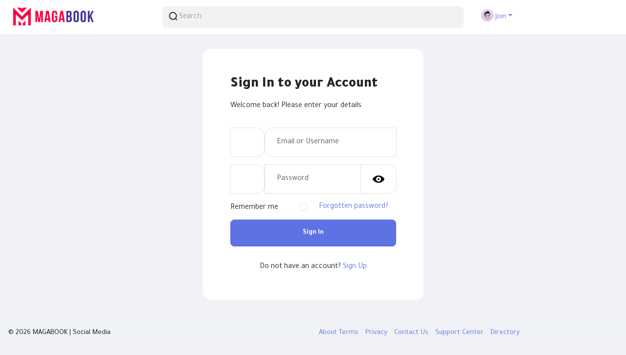

--- FILE ---
content_type: text/html; charset=UTF-8
request_url: https://magabook.com/signin?lang=ar_sa
body_size: 15836
content:
<!doctype html>

<html data-lang="" >

  <head>

    <meta charset="UTF-8">
    <meta name="viewport" content="width=device-width, initial-scale=1">
    <meta name="generator" content="Sngine">
    <meta name="version" content="4.2">

    <!-- Title -->
    <title>MAGABOOK | Social Media &rsaquo; Login</title>
    <!-- Title -->

    <!-- Meta -->
    <meta name="description" content="Social media for  MAGA Supporters">
    <meta name="keywords" content="maga, magabook, social site, social media, trump news">
    <!-- Meta -->

    <!-- OG-Meta -->
    <meta property="og:title" content="MAGABOOK | Social Media &rsaquo; Login" />
    <meta property="og:description" content="Social media for  MAGA Supporters" />
    <meta property="og:site_name" content="MAGABOOK | Social Media" />
    <meta property="og:image" content="https://magabook.com/content/uploads/photos/2024/09/sngine_1368317f61c15b700d7bf221ac37626a.jpg" />
    <!-- OG-Meta -->

    <!-- Twitter-Meta -->
    <meta name="twitter:card" content="summary_large_image">
    <meta name="twitter:title" content="MAGABOOK | Social Media &rsaquo; Login" />
    <meta name="twitter:description" content="Social media for  MAGA Supporters" />
    <meta name="twitter:image" content="https://magabook.com/content/uploads/photos/2024/09/sngine_1368317f61c15b700d7bf221ac37626a.jpg" />
    <!-- Twitter-Meta -->

    <!-- Favicon -->
          <link rel="shortcut icon" href="https://magabook.com/content/uploads/photos/2024/09/sngine_2be5bdcbcabfd85941070c336c0b316d.jpg" />
        <!-- Favicon -->

    <!-- Fonts [Poppins|Tajawal|Font-Awesome] -->
    <link rel="preconnect" href="https://fonts.googleapis.com">
    <link rel="preconnect" href="https://fonts.gstatic.com" crossorigin>
          <link href="https://fonts.googleapis.com/css2?family=Tajawal:wght@200;300;400;500;700;800;900&display=swap" rel="stylesheet">
        <link rel="stylesheet" href="https://cdnjs.cloudflare.com/ajax/libs/font-awesome/7.0.1/css/all.min.css" integrity="sha512-2SwdPD6INVrV/lHTZbO2nodKhrnDdJK9/kg2XD1r9uGqPo1cUbujc+IYdlYdEErWNu69gVcYgdxlmVmzTWnetw==" crossorigin="anonymous" referrerpolicy="no-referrer" />
    <!-- Fonts [Poppins|Tajawal|Font-Awesome] -->

    <!-- CSS -->
          <link rel="stylesheet" href="https://magabook.com/node_modules/bootstrap/dist/css/bootstrap.rtl.min.css">
      <link href="https://magabook.com/content/themes/default/css/style.rtl.min.css?v=4.2" rel="stylesheet">
        <!-- CSS -->

    <!-- CSS Customized -->
    <style type="text/css">/* 

Add here your custom css styles 
Example:
p { text-align: center; color: red; }

*/
</style>    <!-- CSS Customized -->

    <!-- Header Custom JavaScript -->
          <script>
        /* 
You can add your JavaScript code here

Example:

var x, y, z;
x = 1;
y = 2;
z = x + y;
*/
      </script>
        <!-- Header Custom JavaScript -->

    <!-- PWA -->
          <!-- unregister service worker -->
      <script>
        if ('serviceWorker' in navigator) {
          navigator.serviceWorker.getRegistrations().then(function(registrations) {
            for (let registration of registrations) {
              registration.unregister();
            }
          });
        }
      </script>
      <!-- unregister service worker -->
        <!-- PWA -->

    <!-- AgeVerif Checker -->
        <!-- AgeVerif Checker -->

</head>
  <body data-hash-tok="2ilp2" data-hash-pos="4"  class=" visitor n_chat " >
      <!-- main wrapper -->
    <div class="main-wrapper">
      
      
      
      <!-- main-header -->
              <div class="main-header" style="padding-right: 0;" >
          <div class="container-fluid">
            <div class="row">

              <div class="col-7 col-md-4 col-lg-3">
                <!-- logo-wrapper -->
                <div class="logo-wrapper" >

                                      <!-- menu-icon -->
                    <a href="#" data-bs-toggle="sg-offcanvas" class="menu-icon d-block d-md-none">
                      <div class="svg-container header-icon" style="width:20px; height:20px; ">

  
    <svg height="384pt" viewBox="0 -53 384 384" width="384pt" xmlns="http://www.w3.org/2000/svg"><path d="m368 154.667969h-352c-8.832031 0-16-7.167969-16-16s7.167969-16 16-16h352c8.832031 0 16 7.167969 16 16s-7.167969 16-16 16zm0 0"/><path d="m368 32h-352c-8.832031 0-16-7.167969-16-16s7.167969-16 16-16h352c8.832031 0 16 7.167969 16 16s-7.167969 16-16 16zm0 0"/><path d="m368 277.332031h-352c-8.832031 0-16-7.167969-16-16s7.167969-16 16-16h352c8.832031 0 16 7.167969 16 16s-7.167969 16-16 16zm0 0"/></svg>
  
</div>                    </a>
                    <!-- menu-icon -->
                  
                  <!-- logo -->
                  <a href="https://magabook.com" class="logo">
                                          <img class="logo-light img-fluid" src="https://magabook.com/content/uploads/photos/2024/09/sngine_63c98c6b5ba705feb67e3d2cb88cbfb2.png" alt="MAGABOOK | Social Media" title="MAGABOOK | Social Media">
                                              <img class="logo-dark img-fluid" src="https://magabook.com/content/uploads/photos/2024/09/sngine_752c7303e2807a25e2a40b9ffaac882d.png" alt="MAGABOOK | Social Media" title="MAGABOOK | Social Media">
                                                            </a>
                  <!-- logo -->
                </div>
                <!-- logo-wrapper -->
              </div>

              <div class="col-5 col-md-8 col-lg-9">
                <div class="row">
                  <div class="col-md-7 col-lg-8">
                    <!-- search-wrapper -->
                                          <div class="search-wrapper d-none d-md-block">
  <form>
    <input id="search-input" type="text" class="form-control" placeholder='Search' autocomplete="off">
    <div class="search-input-icon">
      <div class="svg-container header-icon" style="width:20px; height:20px; ">

  
    <svg height="512" viewBox="0 0 24 24" width="512" xmlns="http://www.w3.org/2000/svg"><g id="_12" data-name="12"><path d="m21.71 20.29-2.83-2.82a9.52 9.52 0 1 0 -1.41 1.41l2.82 2.83a1 1 0 0 0 1.42 0 1 1 0 0 0 0-1.42zm-17.71-8.79a7.5 7.5 0 1 1 7.5 7.5 7.5 7.5 0 0 1 -7.5-7.5z"/></g></svg>
  
</div>    </div>
    <div id="search-results" class="dropdown-menu dropdown-widget dropdown-search js_dropdown-keepopen">
      <div class="dropdown-widget-header">
        <span class="title">Search Results</span>
      </div>
      <div class="dropdown-widget-body">
        <div class="loader loader_small ptb10"></div>
      </div>
      <a class="dropdown-widget-footer" id="search-results-all" href="https://magabook.com/search/">See All Results</a>
    </div>
      </form>
</div>                                        <!-- search-wrapper -->
                  </div>
                  <div class="col-md-5 col-lg-4">
                    <!-- navbar-wrapper -->
                    <div class="navbar-wrapper">
                      <ul>
                        
                          <li class="dropdown">
                            <a href="#" class="dropdown-toggle user-menu float-end" data-bs-toggle="dropdown" data-display="static">
                              <img src="https://magabook.com/content/themes/default/images/blank_profile_male.png">
                              <span>Join</span>
                            </a>
                            <div class="dropdown-menu dropdown-menu-end">
                              <a class="dropdown-item" href="https://magabook.com/signin">
                                <div class="svg-container main-icon mr10" style="width:20px; height:20px; ">

  
    <svg height="512pt" viewBox="0 0 512 512" width="512pt" xmlns="http://www.w3.org/2000/svg"><path d="m218.667969 240h-202.667969c-8.832031 0-16-7.167969-16-16s7.167969-16 16-16h202.667969c8.832031 0 16 7.167969 16 16s-7.167969 16-16 16zm0 0"/><path d="m138.667969 320c-4.097657 0-8.191407-1.558594-11.308594-4.691406-6.25-6.253906-6.25-16.386719 0-22.636719l68.695313-68.691406-68.695313-68.671875c-6.25-6.253906-6.25-16.386719 0-22.636719s16.382813-6.25 22.636719 0l80 80c6.25 6.25 6.25 16.382813 0 22.636719l-80 80c-3.136719 3.132812-7.234375 4.691406-11.328125 4.691406zm0 0"/><path d="m341.332031 512c-23.53125 0-42.664062-19.136719-42.664062-42.667969v-384c0-18.238281 11.605469-34.515625 28.882812-40.511719l128.171875-42.730468c28.671875-8.789063 56.277344 12.480468 56.277344 40.578125v384c0 18.21875-11.605469 34.472656-28.863281 40.488281l-128.214844 42.753906c-4.671875 1.449219-9 2.089844-13.589844 2.089844zm128-480c-1.386719 0-2.558593.171875-3.816406.554688l-127.636719 42.558593c-4.183594 1.453125-7.210937 5.675781-7.210937 10.21875v384c0 7.277344 7.890625 12.183594 14.484375 10.113281l127.636718-42.558593c4.160157-1.453125 7.210938-5.675781 7.210938-10.21875v-384c0-5.867188-4.777344-10.667969-10.667969-10.667969zm0 0"/><path d="m186.667969 106.667969c-8.832031 0-16-7.167969-16-16v-32c0-32.363281 26.300781-58.667969 58.664062-58.667969h240c8.832031 0 16 7.167969 16 16s-7.167969 16-16 16h-240c-14.699219 0-26.664062 11.96875-26.664062 26.667969v32c0 8.832031-7.167969 16-16 16zm0 0"/><path d="m314.667969 448h-85.335938c-32.363281 0-58.664062-26.304688-58.664062-58.667969v-32c0-8.832031 7.167969-16 16-16s16 7.167969 16 16v32c0 14.699219 11.964843 26.667969 26.664062 26.667969h85.335938c8.832031 0 16 7.167969 16 16s-7.167969 16-16 16zm0 0"/></svg>
  
</div>                                Sign In
                              </a>
                                                              <a class="dropdown-item" href="https://magabook.com/signup">
                                  <div class="svg-container main-icon mr10" style="width:20px; height:20px; ">

  
    <svg xmlns="http://www.w3.org/2000/svg" version="1.1" xmlns:xlink="http://www.w3.org/1999/xlink" xmlns:svgjs="http://svgjs.com/svgjs" width="512" height="512" x="0" y="0" viewBox="0 0 32 32" style="enable-background:new 0 0 512 512" xml:space="preserve" class=""><g><path d="M28 22.5h-3.5V19a1 1 0 0 0-2 0v3.5H19a1 1 0 0 0 0 2h3.5V28a1 1 0 0 0 2 0v-3.5H28a1 1 0 0 0 0-2z" fill="#5e72e4" data-original="#000000" class=""></path><path d="M16 29H6a1 1 0 0 1-1-1 11.013 11.013 0 0 1 11-11 8.025 8.025 0 1 0-4.289-1.258A13.012 13.012 0 0 0 3 28a3 3 0 0 0 3 3h10a1 1 0 0 0 0-2zM10 9a6 6 0 1 1 6 6 6.006 6.006 0 0 1-6-6z" fill="#5e72e4" data-original="#000000" class=""></path></g></svg>
  
</div>                                  Sign Up
                                </a>
                                                                                            <div class="d-block d-md-none">
                                  <div class="dropdown-divider"></div>
                                  <a class="dropdown-item" href="https://magabook.com/search">
                                    <div class="svg-container main-icon mr10" style="width:20px; height:20px; ">

  
    <svg xmlns="http://www.w3.org/2000/svg" version="1.1" xmlns:xlink="http://www.w3.org/1999/xlink" xmlns:svgjs="http://svgjs.com/svgjs" width="512" height="512" x="0" y="0" viewBox="0 0 512 512" style="enable-background:new 0 0 512 512" xml:space="preserve" class=""><g><path d="M141.367 116.518c-7.384-7.39-19.364-7.39-26.748 0-27.416 27.416-40.891 65.608-36.975 104.79.977 9.761 9.2 17.037 18.803 17.037.631 0 1.267-.032 1.898-.095 10.398-1.04 17.983-10.316 16.943-20.707-2.787-27.845 6.722-54.92 26.079-74.278 7.39-7.383 7.39-19.364 0-26.747z" fill="#5e72e4" data-original="#000000" class=""></path><path d="M216.276 0C97.021 0 0 97.021 0 216.276s97.021 216.276 216.276 216.276 216.276-97.021 216.276-216.276S335.53 0 216.276 0zm0 394.719c-98.396 0-178.443-80.047-178.443-178.443S117.88 37.833 216.276 37.833c98.39 0 178.443 80.047 178.443 178.443s-80.047 178.443-178.443 178.443z" fill="#5e72e4" data-original="#000000" class=""></path><path d="M506.458 479.71 368.999 342.252c-7.39-7.39-19.358-7.39-26.748 0-7.39 7.384-7.39 19.364 0 26.748L479.71 506.458A18.848 18.848 0 0 0 493.084 512c4.843 0 9.679-1.847 13.374-5.542 7.389-7.384 7.389-19.364 0-26.748z" fill="#5e72e4" data-original="#000000" class=""></path></g></svg>
  
</div>                                    Search
                                  </a>
                                </div>
                                                                                            <div class="dropdown-divider"></div>
                                                                                                                                                            <div class="dropdown-item pointer js_theme-mode" data-mode="night">
                                    <div class="svg-container main-icon mr10" style="width:20px; height:20px; ">

  
    <svg xmlns="http://www.w3.org/2000/svg" version="1.1" xmlns:xlink="http://www.w3.org/1999/xlink" xmlns:svgjs="http://svgjs.com/svgjs" width="512" height="512" x="0" y="0" viewBox="0 0 24 24" style="enable-background:new 0 0 512 512" xml:space="preserve" class=""><g><g data-name="Layer 2"><g fill="#6ca4ff"><path d="M13 19a6.79 6.79 0 0 1-2.93-.65l-1.94-.92 1.95-.89a5 5 0 0 0 0-9.08l-1.95-.89 1.94-.92A6.79 6.79 0 0 1 13 5a7 7 0 0 1 0 14zm-.1-2a5 5 0 1 0 0-10 7 7 0 0 1 0 10z" fill="#5e72e4" data-original="#6ca4ff"></path><rect width="4" height="2" x="19" y="11" rx="1" fill="#5e72e4" data-original="#6ca4ff"></rect><rect width="4" height="2" x="16" y="5" rx="1" transform="rotate(-45 18.006 6.005)" fill="#5e72e4" data-original="#6ca4ff"></rect><rect width="2" height="4" x="12" y="2" rx="1" fill="#5e72e4" data-original="#6ca4ff"></rect><rect width="2" height="4" x="12" y="18" rx="1" fill="#5e72e4" data-original="#6ca4ff"></rect><rect width="2" height="4" x="17" y="16" rx="1" transform="rotate(-45 17.996 18.01)" fill="#5e72e4" data-original="#6ca4ff"></rect></g><path fill="#5e72e4" d="M8 19A7 7 0 0 1 8 5a6.79 6.79 0 0 1 2.93.65 7 7 0 0 1 0 12.71A6.85 6.85 0 0 1 8 19zM8 7a5 5 0 0 0 0 10 4.78 4.78 0 0 0 2.07-.45 5 5 0 0 0 0-9.09A4.72 4.72 0 0 0 8 7z" data-original="#0554f1" class=""></path><path fill="#5e72e4" d="M7 6h2v12H7z" data-original="#0554f1" class=""></path><path fill="#5e72e4" d="M10.5 6.55A5.82 5.82 0 0 0 8 6v12a5.82 5.82 0 0 0 2.5-.55 6 6 0 0 0 0-10.9z" data-original="#0554f1" class=""></path></g></g></svg>
  
</div>                                    <span class="js_theme-mode-text">Night Mode</span>
                                  </div>
                                                                                          </div>
                          </li>

                                              </ul>
                    </div>
                    <!-- navbar-wrapper -->
                  </div>
                </div>

              </div>
            </div>

          </div>
        </div>
            <!-- main-header -->

      <!-- ads -->
      
  
<!-- ads -->
<!-- page content -->
<div class="container mt30">
  <div class="row">
    <div class="col-md-6 col-lg-5 mx-md-auto">
      <!-- sign in/up form -->
      
  <div class="card card-register">

    <!-- signin -->
    <div class="js_panel ">
      <div class="card-header">
        <h4 class="card-title">Sign In to your Account</h4>
        <p>Welcome back! Please enter your details</p>
      </div>
      <div class="card-body pt0">
                <form class="js_ajax-forms" data-url="core/signin.php" method="POST">
          <!-- username or email -->
          <div class="form-group">
            <div class="input-group">
              <span class="input-group-text bg-transparent"><i class="fas fa-envelope fa-fw"></i></span>
              <input type="text" class="form-control" placeholder='Email or Username' name="username_email" required>
            </div>
          </div>
          <!-- username or email -->
          <!-- password -->
          <div class="form-group">
            <div class="input-group">
              <span class="input-group-text bg-transparent"><i class="fas fa-lock fa-fw"></i></span>
              <input type="password" class="form-control" placeholder='Password' name="password" required>
              <div class="input-group-text bg-transparent js_toggle-password" style="border-top-right-radius: 16px; border-bottom-right-radius: 16px;">
                <svg class="eye-icon" width="24px" height="24px" viewBox="0 0 56 56" xmlns="http://www.w3.org/2000/svg">
                  <path d="M 28.0103 46.4025 C 44.5562 46.4025 56 33.0170 56 28.8443 C 56 24.6511 44.5354 11.2863 28.0103 11.2863 C 11.5883 11.2863 0 24.6511 0 28.8443 C 0 33.0170 11.6710 46.4025 28.0103 46.4025 Z M 28.0103 40.3501 C 21.5655 40.3501 16.4840 35.1240 16.4426 28.8443 C 16.4220 22.3995 21.5655 17.3387 28.0103 17.3387 C 34.4139 17.3387 39.5574 22.3995 39.5574 28.8443 C 39.5574 35.1240 34.4139 40.3501 28.0103 40.3501 Z M 28.0103 32.9963 C 30.3032 32.9963 32.2036 31.1166 32.2036 28.8443 C 32.2036 26.5515 30.3032 24.6717 28.0103 24.6717 C 25.6968 24.6717 23.7964 26.5515 23.7964 28.8443 C 23.7964 31.1166 25.6968 32.9963 28.0103 32.9963 Z" />
                </svg>
                <svg class="eye-icon-slash x-hidden" width="24px" height="24px" viewBox="0 0 56 56" xmlns="http://www.w3.org/2000/svg">
                  <path d="M 43.9492 47.3227 C 44.2544 47.6280 44.6821 47.7909 45.0686 47.7909 C 45.8832 47.7909 46.6361 47.0580 46.6361 46.2234 C 46.6361 45.8163 46.4735 45.4092 46.1679 45.1038 L 12.1120 11.0682 C 11.8066 10.7629 11.3995 10.6204 10.9924 10.6204 C 10.1781 10.6204 9.4250 11.3532 9.4250 12.1674 C 9.4250 12.5949 9.5675 13.0020 9.8728 13.2870 Z M 45.8628 41.5619 C 52.2546 37.4295 56.0000 32.0555 56.0000 29.6738 C 56.0000 25.5415 44.7025 12.3710 28.0102 12.3710 C 24.5497 12.3710 21.3130 12.9613 18.3410 13.9384 L 23.6540 19.2311 C 24.9771 18.6611 26.4428 18.3354 28.0102 18.3354 C 34.3207 18.3354 39.3892 23.3226 39.3892 29.6738 C 39.3892 31.2209 39.0636 32.7069 38.4324 34.0097 Z M 28.0102 46.9766 C 31.7761 46.9766 35.2774 46.3049 38.4124 45.2056 L 33.0179 39.8112 C 31.5318 40.5848 29.8219 41.0122 28.0102 41.0122 C 21.6591 41.0122 16.6310 35.8621 16.6107 29.6738 C 16.6107 27.8418 17.0382 26.1115 17.8117 24.5848 L 10.7278 17.4600 C 4.0102 21.5924 0 27.2310 0 29.6738 C 0 33.7858 11.5013 46.9766 28.0102 46.9766 Z M 34.4835 29.2463 C 34.4835 25.6840 31.6133 22.7934 28.0102 22.7934 C 27.7456 22.7934 27.4809 22.8137 27.2367 22.8341 L 34.4428 30.0402 C 34.4632 29.7960 34.4835 29.5110 34.4835 29.2463 Z M 21.5166 29.2056 C 21.5166 32.7883 24.4682 35.6789 28.0306 35.6789 C 28.3156 35.6789 28.5802 35.6586 28.8652 35.6382 L 21.5573 28.3303 C 21.5369 28.6153 21.5166 28.9206 21.5166 29.2056 Z" />
                </svg>
              </div>
            </div>
          </div>
          <!-- password -->
          <!-- remember me -->
          <div class="row">
            <div class="col-12 col-lg-6 mb10">
              <div class="form-check">
                <input type="checkbox" class="form-check-input" name="remember" id="remember">
                <label class="form-check-label" for="remember">Remember me</label>
              </div>
            </div>
            <div class="col-12 col-lg-6 mb10">
              <a class="float-end" href="https://magabook.com/reset">Forgotten password?</a>
            </div>
          </div>
          <!-- remember me -->
          <!-- submit -->
          <div class="form-group d-grid">
            <button type="submit" class="btn btn-lg btn-primary">Sign In</button>
          </div>
          <!-- submit -->
          <!-- error -->
          <div class="alert alert-danger mt15 mb0 x-hidden"></div>
          <!-- error -->
        </form>
                          <div class="mt30 text-center">
            Do not have an account? <a href="https://magabook.com/signup" class="js_toggle-panel text-link">Sign Up</a>
          </div>
              </div>
    </div>
    <!-- signin -->

    <!-- signup -->
    <div class="js_panel x-hidden">
      <div class="card-header">
        <h4 class="card-title">Create a new account</h4>
      </div>
      <div class="card-body pt0">
        <form class="js_ajax-forms" data-url="core/signup.php" method="POST">
                              <!-- username -->
          <div class="form-group">
            <div class="input-group">
              <span class="input-group-text bg-transparent"><i class="fas fa-globe fa-fw"></i></span>
              <input name="username" type="text" class="form-control" placeholder='Username' required>
            </div>
          </div>
          <!-- username -->
          <!-- email -->
          <div class="form-group">
            <div class="input-group">
              <span class="input-group-text bg-transparent"><i class="fas fa-envelope fa-fw"></i></span>
              <input name="email" type="email" class="form-control" placeholder='Email' required>
            </div>
          </div>
          <!-- email -->
                    <!-- password -->
          <div class="form-group">
            <div class="form-group">
              <div class="input-group">
                <span class="input-group-text bg-transparent"><i class="fas fa-key fa-fw"></i></span>
                <input name="password" type="password" class="form-control" placeholder='Password' required>
              </div>
            </div>
          </div>
          <!-- password -->
          <!-- custom fields -->
                    <!-- custom fields -->
          <div class="js_hidden-section x-hidden">
                          <!-- genders -->
              <div class="form-group">
                <div class="input-group">
                  <span class="input-group-text bg-transparent"><i class="fas fa-venus-mars fa-fw"></i></span>
                  <select class="form-select" name="gender" id="gender" required>
                    <option value="none">Gender:</option>
                                          <option value="1">Male</option>
                                          <option value="2">Female</option>
                                      </select>
                </div>
              </div>
              <!-- genders -->
                                      <!-- birthdate -->
              <div class="form-group">
                <label class="form-label">Birthdate</label>
                <div class="row">
                  <div class="col">
                    <select class="form-select" name="birth_month">
                      <option value="none">Month</option>
                      <option  value="1">Jan</option>
                      <option  value="2">Feb</option>
                      <option  value="3">Mar</option>
                      <option  value="4">Apr</option>
                      <option  value="5">May</option>
                      <option  value="6">Jun</option>
                      <option  value="7">Jul</option>
                      <option  value="8">Aug</option>
                      <option  value="9">Sep</option>
                      <option  value="10">Oct</option>
                      <option  value="11">Nov</option>
                      <option  value="12">Dec</option>
                    </select>
                  </div>
                  <div class="col">
                    <select class="form-select" name="birth_day">
                      <option value="none">Day</option>
                                              <option  value="1">1</option>
                                              <option  value="2">2</option>
                                              <option  value="3">3</option>
                                              <option  value="4">4</option>
                                              <option  value="5">5</option>
                                              <option  value="6">6</option>
                                              <option  value="7">7</option>
                                              <option  value="8">8</option>
                                              <option  value="9">9</option>
                                              <option  value="10">10</option>
                                              <option  value="11">11</option>
                                              <option  value="12">12</option>
                                              <option  value="13">13</option>
                                              <option  value="14">14</option>
                                              <option  value="15">15</option>
                                              <option  value="16">16</option>
                                              <option  value="17">17</option>
                                              <option  value="18">18</option>
                                              <option  value="19">19</option>
                                              <option  value="20">20</option>
                                              <option  value="21">21</option>
                                              <option  value="22">22</option>
                                              <option  value="23">23</option>
                                              <option  value="24">24</option>
                                              <option  value="25">25</option>
                                              <option  value="26">26</option>
                                              <option  value="27">27</option>
                                              <option  value="28">28</option>
                                              <option  value="29">29</option>
                                              <option  value="30">30</option>
                                              <option  value="31">31</option>
                                          </select>
                  </div>
                  <div class="col">
                    <select class="form-select" name="birth_year">
                      <option value="none">Year</option>
                                              <option  value="1905">1905</option>
                                              <option  value="1906">1906</option>
                                              <option  value="1907">1907</option>
                                              <option  value="1908">1908</option>
                                              <option  value="1909">1909</option>
                                              <option  value="1910">1910</option>
                                              <option  value="1911">1911</option>
                                              <option  value="1912">1912</option>
                                              <option  value="1913">1913</option>
                                              <option  value="1914">1914</option>
                                              <option  value="1915">1915</option>
                                              <option  value="1916">1916</option>
                                              <option  value="1917">1917</option>
                                              <option  value="1918">1918</option>
                                              <option  value="1919">1919</option>
                                              <option  value="1920">1920</option>
                                              <option  value="1921">1921</option>
                                              <option  value="1922">1922</option>
                                              <option  value="1923">1923</option>
                                              <option  value="1924">1924</option>
                                              <option  value="1925">1925</option>
                                              <option  value="1926">1926</option>
                                              <option  value="1927">1927</option>
                                              <option  value="1928">1928</option>
                                              <option  value="1929">1929</option>
                                              <option  value="1930">1930</option>
                                              <option  value="1931">1931</option>
                                              <option  value="1932">1932</option>
                                              <option  value="1933">1933</option>
                                              <option  value="1934">1934</option>
                                              <option  value="1935">1935</option>
                                              <option  value="1936">1936</option>
                                              <option  value="1937">1937</option>
                                              <option  value="1938">1938</option>
                                              <option  value="1939">1939</option>
                                              <option  value="1940">1940</option>
                                              <option  value="1941">1941</option>
                                              <option  value="1942">1942</option>
                                              <option  value="1943">1943</option>
                                              <option  value="1944">1944</option>
                                              <option  value="1945">1945</option>
                                              <option  value="1946">1946</option>
                                              <option  value="1947">1947</option>
                                              <option  value="1948">1948</option>
                                              <option  value="1949">1949</option>
                                              <option  value="1950">1950</option>
                                              <option  value="1951">1951</option>
                                              <option  value="1952">1952</option>
                                              <option  value="1953">1953</option>
                                              <option  value="1954">1954</option>
                                              <option  value="1955">1955</option>
                                              <option  value="1956">1956</option>
                                              <option  value="1957">1957</option>
                                              <option  value="1958">1958</option>
                                              <option  value="1959">1959</option>
                                              <option  value="1960">1960</option>
                                              <option  value="1961">1961</option>
                                              <option  value="1962">1962</option>
                                              <option  value="1963">1963</option>
                                              <option  value="1964">1964</option>
                                              <option  value="1965">1965</option>
                                              <option  value="1966">1966</option>
                                              <option  value="1967">1967</option>
                                              <option  value="1968">1968</option>
                                              <option  value="1969">1969</option>
                                              <option  value="1970">1970</option>
                                              <option  value="1971">1971</option>
                                              <option  value="1972">1972</option>
                                              <option  value="1973">1973</option>
                                              <option  value="1974">1974</option>
                                              <option  value="1975">1975</option>
                                              <option  value="1976">1976</option>
                                              <option  value="1977">1977</option>
                                              <option  value="1978">1978</option>
                                              <option  value="1979">1979</option>
                                              <option  value="1980">1980</option>
                                              <option  value="1981">1981</option>
                                              <option  value="1982">1982</option>
                                              <option  value="1983">1983</option>
                                              <option  value="1984">1984</option>
                                              <option  value="1985">1985</option>
                                              <option  value="1986">1986</option>
                                              <option  value="1987">1987</option>
                                              <option  value="1988">1988</option>
                                              <option  value="1989">1989</option>
                                              <option  value="1990">1990</option>
                                              <option  value="1991">1991</option>
                                              <option  value="1992">1992</option>
                                              <option  value="1993">1993</option>
                                              <option  value="1994">1994</option>
                                              <option  value="1995">1995</option>
                                              <option  value="1996">1996</option>
                                              <option  value="1997">1997</option>
                                              <option  value="1998">1998</option>
                                              <option  value="1999">1999</option>
                                              <option  value="2000">2000</option>
                                              <option  value="2001">2001</option>
                                              <option  value="2002">2002</option>
                                              <option  value="2003">2003</option>
                                              <option  value="2004">2004</option>
                                              <option  value="2005">2005</option>
                                              <option  value="2006">2006</option>
                                              <option  value="2007">2007</option>
                                              <option  value="2008">2008</option>
                                              <option  value="2009">2009</option>
                                              <option  value="2010">2010</option>
                                              <option  value="2011">2011</option>
                                              <option  value="2012">2012</option>
                                              <option  value="2013">2013</option>
                                              <option  value="2014">2014</option>
                                              <option  value="2015">2015</option>
                                              <option  value="2016">2016</option>
                                              <option  value="2017">2017</option>
                                              <option  value="2018">2018</option>
                                              <option  value="2019">2019</option>
                                              <option  value="2020">2020</option>
                                              <option  value="2021">2021</option>
                                              <option  value="2022">2022</option>
                                              <option  value="2023">2023</option>
                                          </select>
                  </div>
                </div>
              </div>
              <!-- birthdate -->
                                                                        <input type="text" name="field1" style="display:none !important" tabindex="-1" autocomplete="off">
                                      <!-- newsletter consent -->
              <div class="form-check mb10">
                <input type="checkbox" class="form-check-input" name="newsletter_agree" id="newsletter_agree">
                <label class="form-check-label" for="newsletter_agree">
                  I expressly agree to receive the newsletter
                </label>
              </div>
              <!-- newsletter consent -->
                        <!-- privacy & terms consent -->
            <div class="form-check mb10">
              <input type="checkbox" class="form-check-input" name="privacy_agree" id="privacy_agree">
              <label class="form-check-label" for="privacy_agree">
                By creating your account, you agree to our <a href="https://magabook.com/static/terms" target="_blank">Terms</a> and <a href="https://magabook.com/static/privacy" target="_blank">Privacy Policy</a>
              </label>
            </div>
            <!-- privacy & terms consent -->
          </div>
          <!-- submit -->
          <div class="form-group d-grid">
                        <button type="submit" class="btn btn-lg btn-primary">Sign Up</button>
          </div>
          <!-- submit -->
          <!-- error -->
          <div class="alert alert-danger mt15 mb0 x-hidden"></div>
          <!-- error -->
        </form>
                <div class="mt20 text-center">
          Already have an account? <a href="https://magabook.com/signin" class="js_toggle-panel text-link">Sign In</a>
        </div>
      </div>
    </div>
    <!-- signup -->
  </div>

      <!-- sign in/up form -->
    </div>
  </div>
</div>
<!-- page content -->

<!-- ads -->

  
<!-- ads -->

  <!-- footer links -->
<div class="container-fluid">
  <div class="row footer ">
    <div class="col-sm-6 dropdown">
      <span class="mr5">&copy; 2026 MAGABOOK | Social Media</span>
      <!-- language -->
      <a href="#" class="language-dropdown" data-bs-toggle="dropdown">
        <img width="16" height="16" class="mr10" src="">
        <span></span>
      </a>
      <div class="dropdown-menu">
        <div class="js_scroller">
                      <a class="dropdown-item" href="?lang=en_us">
              <img width="16" height="16" class="mr10" src="https://magabook.com/content/uploads/flags/en_us.png">English
            </a>
                  </div>
      </div>
      <!-- language -->
    </div>

    <div class="col-sm-6 links">
                                    <a  href="https://magabook.com/static/about">
              About
            </a>
                                        <a class="pl10"  href="https://magabook.com/static/terms">
              Terms
            </a>
                                        <a class="pl10"  href="https://magabook.com/static/privacy">
              Privacy
            </a>
                                      <a class="pl10" href="https://magabook.com/contacts">
          Contact Us
        </a>
                    <a class="pl10" href="https://magabook.com/support">
          Support Center
        </a>
                    <a class="pl10" href="https://magabook.com/directory">
          Directory
        </a>
          </div>
  </div>
</div>
<!-- footer links -->
</div>
<!-- main wrapper -->

<!-- Dependencies CSS [Twemoji-Awesome] -->
<link rel="stylesheet" href="https://cdn.jsdelivr.net/gh/SebastianAigner/twemoji-amazing/twemoji-amazing.css">
<!-- Dependencies CSS [Twemoji-Awesome] -->

<!-- JS Files -->
<!-- Initialize --><script>/* initialize vars */var site_title = "MAGABOOK | Social Media";var site_path = "https://magabook.com";var ajax_path = site_path + "/includes/ajax/";var uploads_path = "https://magabook.com/content/uploads";var current_page = "sign";var system_debugging_mode = false;var smooth_infinite_scroll = true;var newsfeed_results = "30";/* language */var system_langauge_dir = "";var system_langauge_code = "";/* datetime */var system_datetime_format = 'MM/DD/YYYY HH:mm';/* theme */var theme_mode_night = false;var theme_dir_rtl = true;/* payments */var currency = "USD";var stripe_key = "";var stripe_payment_element_enabled = false;var twocheckout_merchant_code = "";var twocheckout_publishable_key = "";var razorpay_key = "";var shift4_key = "";var cashfree_mode = "production";var epayco_key = "";var epayco_test = true;/* features */var adblock_detector = false;var location_finder = false;var desktop_infinite_scroll = true;var mobile_infinite_scroll = true;var fluid_videos_enabled = true;var auto_play_videos = true;var disable_yt_player = true;</script><script>/* i18n for JS */var __ = [];__['Ask something'] = `Ask something`;__['Add Friend'] = `Add Friend`;__['Friends'] = `Friends`;__['Sent'] = `Sent`;__['Following'] = `Following`;__['Follow'] = `Follow`;__['Pending'] = `Pending`;__['Remove'] = `Remove`;__['Error'] = `Error`;__['Loading'] = `Loading`;__['Like'] = `Like`;__['Unlike'] = `Unlike`;__['React'] = `React`;__['Joined'] = `Joined`;__['Join'] = `Join`;__['Remove Admin'] = `Remove Admin`;__['Make Admin'] = `Make Admin`;__['Going'] = `Going`;__['Interested'] = `Interested`;__['Delete'] = `Delete`;__['Delete Cover'] = `Delete Cover`;__['Delete Picture'] = `Delete Picture`;__['Delete Post'] = `Delete Post`;__['Delete Comment'] = `Delete Comment`;__['Delete Conversation'] = `Delete Conversation`;__['Block User'] = `Block User`;__['Unblock User'] = `Unblock User`;__['Mark as Available'] = `Mark as Available`;__['Mark as Sold'] = `Mark as Sold`;__['Save Post'] = `Save Post`;__['Unsave Post'] = `Unsave Post`;__['Boost Post'] = `Boost Post`;__['Unboost Post'] = `Unboost Post`;__['Pin Post'] = `Pin Post`;__['Unpin Post'] = `Unpin Post`;__['For Everyone'] = `For Everyone`;__['For Subscribers Only'] = `For Subscribers Only`;__['Verify'] = `Verify`;__['Decline'] = `Decline`;__['Boost'] = `Boost`;__['Unboost'] = `Unboost`;__['Mark as Paid'] = `Mark as Paid`;__['Read more'] = `Read more`;__['Read less'] = `Read less`;__['Turn On Active Status'] = `Turn On Active Status`;__['Turn Off Active Status'] = `Turn Off Active Status`;__['Monthly Average'] = `Monthly Average`;__['PayIn Methods'] = `PayIn Methods`;__['PayIn Types'] = `PayIn Types`;__['Commissions Types'] = `Commissions Types`;__['Packages'] = `Packages`;__['Jan'] = `Jan`;__['Feb'] = `Feb`;__['Mar'] = `Mar`;__['Apr'] = `Apr`;__['May'] = `May`;__['Jun'] = `Jun`;__['Jul'] = `Jul`;__['Aug'] = `Aug`;__['Sep'] = `Sep`;__['Oct'] = `Oct`;__['Nov'] = `Nov`;__['Dec'] = `Dec`;__['Users'] = `Users`;__['Pages'] = `Pages`;__['Groups'] = `Groups`;__['Events'] = `Events`;__['Posts'] = `Posts`;__['Translated'] = `Translated`;__['Are you sure you want to delete this?'] = `Are you sure you want to delete this?`;__['Are you sure you want to remove your cover photo?'] = `Are you sure you want to remove your cover photo?`;__['Are you sure you want to remove your profile picture?'] = `Are you sure you want to remove your profile picture?`;__['Are you sure you want to delete this post?'] = `Are you sure you want to delete this post?`;__['Are you sure you want to delete this comment?'] = `Are you sure you want to delete this comment?`;__['Are you sure you want to delete this conversation?'] = `Are you sure you want to delete this conversation?`;__['Are you sure you want to block this user?'] = `Are you sure you want to block this user?`;__['Are you sure you want to unblock this user?'] = `Are you sure you want to unblock this user?`;__['Are you sure you want to delete your account?'] = `Are you sure you want to delete your account?`;__['Are you sure you want to verify this request?'] = `Are you sure you want to verify this request?`;__['Are you sure you want to decline this request?'] = `Are you sure you want to decline this request?`;__['Are you sure you want to approve this request?'] = `Are you sure you want to approve this request?`;__['Are you sure you want to do this?'] = `Are you sure you want to do this?`;__['Factory Reset'] = `Factory Reset`;__['Reset API Key'] = `Reset API Key`;__['Reset JWT Key'] = `Reset JWT Key`;__['Are you sure you want to reset your website?'] = `Are you sure you want to reset your website?`;__['Are you sure you want to reset your API key?'] = `Are you sure you want to reset your API key?`;__['Are you sure you want to reset your JWT key?'] = `Are you sure you want to reset your JWT key?`;__['There is something that went wrong!'] = `There is something that went wrong!`;__['There is no more data to show'] = `There is no more data to show`;__['This website uses cookies to ensure you get the best experience on our website'] = `This website uses cookies to ensure you get the best experience on our website`;__['Got It!'] = `Got It!`;__['Learn More'] = `Learn More`;__['No result found'] = `No result found`;__['Turn on Commenting'] = `Turn on Commenting`;__['Turn off Commenting'] = `Turn off Commenting`;__['Day Mode'] = `Day Mode`;__['Night Mode'] = `Night Mode`;__['Message'] = `Message`;__['You haved poked'] = `You haved poked`;__['Touch to unmute'] = `Touch to unmute`;__['Press space to see next'] = `Press space to see next`;__['Visit link'] = `Visit link`;__['ago'] = `ago`;__['hour'] = `hour`;__['hours'] = `hours`;__['minute'] = `minute`;__['minutes'] = `minutes`;__['from now'] = `from now`;__['seconds'] = `seconds`;__['yesterday'] = `yesterday`;__['tomorrow'] = `tomorrow`;__['days'] = `days`;__['Seen by'] = `Seen by`;__['Ringing'] = `Ringing`;__['is Offline'] = `is Offline`;__['is Busy'] = `is Busy`;__['No Answer'] = `No Answer`;__['You can not connect to this user'] = `You can not connect to this user`;__['You have an active call already'] = `You have an active call already`;__['Declined the call'] = `Declined the call`;__['Connection has been lost'] = `Connection has been lost`;__['You must fill in all of the fields'] = `You must fill in all of the fields`;__['Hide from Timeline'] = `Hide from Timeline`;__['Allow on Timeline'] = `Allow on Timeline`;__['Are you sure you want to hide this post from your profile timeline? It may still appear in other places like newsfeed and search results'] = `Are you sure you want to hide this post from your profile timeline? It may still appear in other places like newsfeed and search results`;__['Total'] = `Total`;__['Stop Campaign'] = `Stop Campaign`;__['Resume Campaign'] = `Resume Campaign`;__['Sorry, WebRTC is not available in your browser'] = `Sorry, WebRTC is not available in your browser`;__['Not able to connect, Try again later!'] = `Not able to connect, Try again later!`;__['You are ready to Go Live now'] = `You are ready to Go Live now`;__['Getting permissions failed'] = `Getting permissions failed`;__['Going Live'] = `Going Live`;__['You are live now'] = `You are live now`;__['You are offline now'] = `You are offline now`;__['Online'] = `Online`;__['Offline'] = `Offline`;__['Video Muted'] = `Video Muted`;__['Audio Muted'] = `Audio Muted`;__['Live Ended'] = `Live Ended`;__['Try Package'] = `Try Package`;__['Are you sure you want to subscribe to this free package?'] = `Are you sure you want to subscribe to this free package?`;__['Sneak Peak'] = `Sneak Peak`;__['Are you sure you want to subscribe to this free plan?'] = `Are you sure you want to subscribe to this free plan?`;__['Processing'] = `Processing`;__['Your video is being processed, We will let you know when it is ready!'] = `Your video is being processed, We will let you know when it is ready!`;__['Under Review'] = `Under Review`;__['Your post is under review now, We will let you know when it is ready!'] = `Your post is under review now, We will let you know when it is ready!`;__['Payment Confirmation'] = `Payment Confirmation`;__['This message will cost you'] = `This message will cost you`;__['This call will cost you'] = `This call will cost you`;__['Login As'] = `Login As`;__['Are you sure you want to login as this user?'] = `Are you sure you want to login as this user?`;__['Are you sure you want to switch back to your account?'] = `Are you sure you want to switch back to your account?`;__['Your video is too short, it must be at least'] = `Your video is too short, it must be at least`;__['Your video is too long, it must be at most'] = `Your video is too long, it must be at most`;/* i18n for DataTables */__['Processing...'] = `Processing...`;__['Search:'] = `Search:`;__['Show _MENU_ entries'] = `Show _MENU_ entries`;__['Showing _START_ to _END_ of _TOTAL_ entries'] = `Showing _START_ to _END_ of _TOTAL_ entries`;__['Showing 0 to 0 of 0 entries'] = `Showing 0 to 0 of 0 entries`;__['(filtered from _MAX_ total entries)'] = `(filtered from _MAX_ total entries)`;__['Loading...'] = `Loading...`;__['No matching records found'] = `No matching records found`;__['No data available in table'] = `No data available in table`;__['First'] = `First`;__['Previous'] = `Previous`;__['Next'] = `Next`;__['Last'] = `Last`;__[': activate to sort column ascending'] = `: activate to sort column ascending`;__[': activate to sort column descending'] = `: activate to sort column descending`;/* i18n for OneSignal */__['Subscribe to notifications'] = `Subscribe to notifications`;__['You are subscribed to notifications'] = `You are subscribed to notifications`;__['You have blocked notifications'] = `You have blocked notifications`;__['Click to subscribe to notifications'] = `Click to subscribe to notifications`;__['Thanks for subscribing!'] = `Thanks for subscribing!`;__['You are subscribed to notifications'] = `You are subscribed to notifications`;__['You will not receive notifications again'] = `You will not receive notifications again`;__['Manage Site Notifications'] = `Manage Site Notifications`;__['SUBSCRIBE'] = `SUBSCRIBE`;__['UNSUBSCRIBE'] = `UNSUBSCRIBE`;__['Unblock Notifications'] = `Unblock Notifications`;__['Follow these instructions to allow notifications:'] = `Follow these instructions to allow notifications:`;/* i18n for Video Player */__['Play'] = `Play`;__['Pause'] = `Pause`;__['Mute'] = `Mute`;__['Unmute'] = `Unmute`;__['Current Time'] = `Current Time`;__['Duration'] = `Duration`;__['Remaining Time'] = `Remaining Time`;__['Fullscreen'] = `Fullscreen`;__['Picture-in-Picture'] = `Picture-in-Picture`;/* i18n for Highcharts.js */__['View Fullscreen'] = `View Fullscreen`;__['Print Chart'] = `Print Chart`;__['Download PNG'] = `Download PNG`;__['Download JPEG'] = `Download JPEG`;__['Download PDF'] = `Download PDF`;__['Download SVG vector image'] = `Download SVG vector image`;__['Chart context menu'] = `Chart context menu`;</script><!-- Initialize --><!-- Dependencies Libs [Bootstrap|jQuery|jQueryUI] --><script src="https://magabook.com/node_modules/bootstrap/dist/js/bootstrap.bundle.min.js"></script><script src="https://cdnjs.cloudflare.com/ajax/libs/jquery/3.7.1/jquery.min.js"></script><script src="https://cdnjs.cloudflare.com/ajax/libs/jqueryui/1.14.1/jquery-ui.min.js"></script><script src="https://magabook.com/node_modules/@benmajor/jquery-touch-events/src/jquery.mobile-events.min.js"></script><!-- Dependencies Libs [Bootstrap|jQuery|jQueryUI] --><!-- Dependencies Plugins --><script src="https://magabook.com/node_modules/mustache/mustache.min.js" defer></script><script src="https://magabook.com/node_modules/jquery-form/dist/jquery.form.min.js" defer></script><script src="https://magabook.com/node_modules/jquery-inview/jquery.inview.min.js" defer></script><script src="https://magabook.com/node_modules/autosize/dist/autosize.min.js" defer></script><script src="https://magabook.com/node_modules/readmore-js/readmore.min.js" defer></script><script src="https://magabook.com/node_modules/moment/min/moment-with-locales.min.js" defer></script><script src="https://cdn.plyr.io/3.8.3/plyr.js" defer></script><script src="https://cdn.jsdelivr.net/npm/hls.js@latest" defer></script><link rel="stylesheet" href="https://cdn.plyr.io/3.7.8/plyr.css" defer /><script src="https://magabook.com/node_modules/jquery-fracs/dist/jquery.fracs.min.js" defer></script><!-- Dependencies Plugins --><!-- System [JS] --><script src="https://magabook.com/includes/assets/js/core/core.js?v=4.2-" defer></script><script src="https://magabook.com/includes/assets/js/core/login.js?v=4.2-" defer></script><!-- System [JS] --><!-- Cookies Policy --><!-- Cookies Policy --><!-- OneSignal Notifications --><!-- OneSignal Notifications --><!-- Mouse Right Click Disabled --><!-- Mouse Right Click Disabled --><!-- JS Files -->

<!-- JS Templates -->
<!-- Toasts --><div class="toast-container p-3 bottom-0 start-0 fixed-bottom"></div><!-- Toasts --><!-- Modals --><div id="modal" class="modal fade"><div class="modal-dialog"><div class="modal-content"><div class="modal-body"><div class="loader pt10 pb10"></div></div></div></div></div><script id="modal-login" type="text/template"><div class="modal-header"><h6 class="modal-title">Not Logged In</h6></div><div class="modal-body"><p>Please log in to continue</p></div><div class="modal-footer"><a class="btn btn-primary" href="https://magabook.com/signin">Login</a></div></script><script id="modal-message" type="text/template"><div class="modal-header"><h6 class="modal-title">{{title}}</h6><button type="button" class="btn-close" data-bs-dismiss="modal" aria-label="Close"></button></div><div class="modal-body"><p>{{{message}}}</p></div></script><script id="modal-success" type="text/template"><div class="modal-body text-center" style="padding: 50px;"><div class="svg-container main-icon mb20" style="width:60px; height:60px; ">

  
    <svg xmlns="http://www.w3.org/2000/svg" version="1.1" xmlns:xlink="http://www.w3.org/1999/xlink" xmlns:svgjs="http://svgjs.com/svgjs" width="512" height="512" x="0" y="0" viewBox="0 0 512 511" style="enable-background:new 0 0 512 512" xml:space="preserve" class=""><g><path d="M512 256.5c0 50.531-15 99.672-43.375 142.113-3.855 5.77-10.191 8.887-16.645 8.887-3.82 0-7.683-1.09-11.097-3.375-9.184-6.137-11.649-18.559-5.512-27.742C459.336 340.543 472 299.09 472 256.5c0-18.3-2.29-36.477-6.805-54.016-2.754-10.695 3.688-21.601 14.383-24.355 10.703-2.75 21.602 3.687 24.356 14.383C509.285 213.309 512 234.836 512 256.5zM367.734 441.395C334.141 461.742 295.504 472.5 256 472.5c-119.102 0-216-96.898-216-216s96.898-216 216-216c44.098 0 86.5 13.195 122.629 38.16 9.086 6.278 21.543 4 27.824-5.086 6.277-9.086 4.004-21.543-5.086-27.824C358.523 16.148 308.257.5 256 .5 187.621.5 123.332 27.129 74.98 75.48 26.63 123.832 0 188.121 0 256.5s26.629 132.668 74.98 181.02C123.332 485.87 187.621 512.5 256 512.5c46.813 0 92.617-12.758 132.46-36.895 9.45-5.722 12.47-18.02 6.747-27.468-5.727-9.45-18.023-12.465-27.473-6.742zM257.93 314.492c-3.168.125-6.125-1-8.422-3.187l-104.746-99.317c-8.016-7.601-20.676-7.265-28.274.75-7.601 8.016-7.265 20.676.75 28.274l104.727 99.3c9.672 9.196 22.183 14.188 35.441 14.188.711 0 1.422-.016 2.133-.043 14.043-.566 26.941-6.644 36.316-17.117.239-.262.465-.531.688-.809l211.043-262.5c6.922-8.61 5.555-21.199-3.055-28.117-8.605-6.922-21.199-5.555-28.12 3.055L265.78 310.957a11.434 11.434 0 0 1-7.851 3.535zm0 0" fill="#5e72e4" data-original="#000000" class=""></path></g></svg>
  
</div><h4>{{title}}</h4><p class="mt20">{{{message}}}</p></div></script><script id="modal-info" type="text/template"><div class="modal-body text-center" style="padding: 50px;"><div class="svg-container main-icon mb20" style="width:60px; height:60px; ">

  
    <svg xmlns="http://www.w3.org/2000/svg" version="1.1" xmlns:xlink="http://www.w3.org/1999/xlink" xmlns:svgjs="http://svgjs.com/svgjs" width="512" height="512" x="0" y="0" viewBox="0 0 512 512" style="enable-background:new 0 0 512 512" xml:space="preserve" class=""><g><path d="M290.211 360.727a24.896 24.896 0 0 1-15.011-3.375 15.593 15.593 0 0 1-4.305-12.8 66.49 66.49 0 0 1 1.396-11.636c.781-4.394 1.79-8.744 3.025-13.033l13.731-47.244a71.535 71.535 0 0 0 2.793-14.313c0-5.236.698-8.844.698-10.938a30.602 30.602 0 0 0-10.822-24.32 45.5 45.5 0 0 0-30.72-9.309 79.72 79.72 0 0 0-23.273 3.84c-8.223 2.56-16.873 5.624-25.949 9.193l-3.956 15.36c2.676-.931 5.935-1.978 9.658-3.142a39.572 39.572 0 0 1 10.938-1.629 22.343 22.343 0 0 1 14.778 3.607 16.875 16.875 0 0 1 3.84 12.684 55.19 55.19 0 0 1-1.28 11.636c-.815 4.073-1.862 8.378-3.142 12.916L218.763 325.7a135.651 135.651 0 0 0-2.676 13.382 83.118 83.118 0 0 0-.815 11.636 30.369 30.369 0 0 0 11.636 24.087 46.55 46.55 0 0 0 31.185 9.542 71.78 71.78 0 0 0 23.273-3.375c6.594-2.25 15.399-5.469 26.415-9.658l3.724-14.662a64.283 64.283 0 0 1-9.193 3.025 44.19 44.19 0 0 1-12.101 1.05zM304.756 136.727A33.163 33.163 0 0 0 281.483 128a33.396 33.396 0 0 0-23.273 8.727c-11.632 10.03-12.931 27.591-2.9 39.224a27.762 27.762 0 0 0 2.9 2.9c13.252 11.853 33.294 11.853 46.545 0 11.632-10.129 12.851-27.769 2.722-39.401a27.754 27.754 0 0 0-2.721-2.723z" fill="#5e72e4" data-original="#000000"></path><path d="M256 0C114.615 0 0 114.615 0 256s114.615 256 256 256 256-114.615 256-256S397.385 0 256 0zm0 488.727C127.468 488.727 23.273 384.532 23.273 256S127.468 23.273 256 23.273 488.727 127.468 488.727 256 384.532 488.727 256 488.727z" fill="#5e72e4" data-original="#000000"></path></g></svg>
  
</div><h4>{{title}}</h4><p class="mt20">{{{message}}}</p></div></script><script id="modal-error" type="text/template"><div class="modal-body text-center" style="padding: 50px;"><div class="svg-container main-icon mb20" style="width:60px; height:60px; ">

  
    <svg xmlns="http://www.w3.org/2000/svg" version="1.1" xmlns:xlink="http://www.w3.org/1999/xlink" xmlns:svgjs="http://svgjs.com/svgjs" width="512" height="512" x="0" y="0" viewBox="0 0 512 512" style="enable-background:new 0 0 512 512" xml:space="preserve" class=""><g><path d="m357.14 181.14-73.355 73.36 73.356 73.36c7.812 7.808 7.812 20.472 0 28.28-3.903 3.907-9.024 5.86-14.141 5.86s-10.238-1.953-14.14-5.86l-73.36-73.355-73.36 73.356C178.239 360.047 173.118 362 168 362s-10.238-1.953-14.14-5.86c-7.813-7.808-7.813-20.472 0-28.28l73.355-73.36-73.356-73.36c-7.812-7.808-7.812-20.472 0-28.28 7.809-7.813 20.473-7.813 28.282 0l73.359 73.355 73.36-73.356c7.808-7.812 20.472-7.812 28.28 0 7.813 7.809 7.813 20.473 0 28.282zm79.88-106.16C388.668 26.63 324.379 0 256 0S123.332 26.629 74.98 74.98C26.63 123.332 0 187.621 0 256s26.629 132.668 74.98 181.02C123.332 485.37 187.621 512 256 512c46.813 0 92.617-12.758 132.46-36.895 9.45-5.722 12.47-18.02 6.747-27.464-5.723-9.45-18.023-12.47-27.469-6.746C334.145 461.242 295.504 472 256 472c-119.102 0-216-96.898-216-216S136.898 40 256 40s216 96.898 216 216c0 42.59-12.664 84.043-36.625 119.887-6.14 9.18-3.672 21.601 5.512 27.742 9.18 6.137 21.601 3.672 27.742-5.512C497 355.676 512 306.531 512 256c0-68.379-26.629-132.668-74.98-181.02zm0 0" fill="#5e72e4" data-original="#000000" class=""></path></g></svg>
  
</div><h4>{{title}}</h4><p class="mt20">{{{message}}}</p></div></script><script id="modal-confirm" type="text/template"><div class="modal-header"><h6 class="modal-title">{{title}}</h6></div><div class="modal-body"><h6>{{{message}}}</h6>{{#password_check}}<div class="form-group mt20"><label class="form-label" for="modal-password-check">Confirm Password</label><input id="modal-password-check" name="password_check" type="password" class="form-control"></div>{{/password_check}}</div><div class="modal-footer"><button type="button" class="btn btn-light" data-bs-dismiss="modal">Cancel</button><button type="button" class="btn btn-primary" id="modal-confirm-ok">Confirm</button></div></script><script id="modal-confirm-payment" type="text/template"><div class="modal-body text-center" style="padding: 50px;"><div class="svg-container main-icon mb20" style="width:60px; height:60px; ">

  
    <svg xmlns="http://www.w3.org/2000/svg" version="1.1" xmlns:xlink="http://www.w3.org/1999/xlink" xmlns:svgjs="http://svgjs.com/svgjs" width="512" height="512" x="0" y="0" viewBox="0 0 32 32" style="enable-background:new 0 0 512 512" xml:space="preserve" class=""><g><path fill="#5e72e4" d="m29.241 10.407-2.803-6.583a2.996 2.996 0 0 0-2.76-1.825H8.525a3.004 3.004 0 0 0-2.736 1.769l-2.968 6.594c-.809 1.405-.382 3.195.969 4.017.067.041.14.071.209.108v12.512c0 1.654 1.346 3 3 3H25c1.654 0 3-1.346 3-3V14.487c.082-.044.167-.081.246-.131 1.305-.812 1.743-2.572.995-3.949zM18 28v-5h4v5zm8-1c0 .551-.449 1-1 1h-1v-5c0-1.103-.897-2-2-2h-4c-1.103 0-2 .897-2 2v5H7c-.551 0-1-.449-1-1V15a4.24 4.24 0 0 0 3.094-1.334c1.094 1 2.559 1.503 4.026 1.327 1.305-.158 2.258-.811 2.879-1.416.622.604 1.575 1.257 2.879 1.416.194.023.388.035.582.035 1.265 0 2.495-.495 3.444-1.362A4.24 4.24 0 0 0 25.998 15v12zm1.188-14.341a2.246 2.246 0 0 1-3.265-1.044 1.001 1.001 0 0 0-.843-.612.985.985 0 0 0-.93.47c-.666 1.074-1.858 1.672-3.029 1.534-1.417-.172-2.18-1.383-2.263-1.521a.999.999 0 0 0-1.716 0c-.083.138-.845 1.349-2.263 1.521-1.175.139-2.364-.46-3.029-1.534a.981.981 0 0 0-.93-.47.999.999 0 0 0-.843.612 2.244 2.244 0 0 1-3.246 1.056c-.423-.257-.544-.867-.264-1.331a.896.896 0 0 0 .056-.106l2.99-6.645c.161-.358.519-.589.912-.589h15.152c.402 0 .763.239.92.608l2.823 6.631a.776.776 0 0 0 .052.104c.264.463.137 1.053-.285 1.316z" data-original="#0c474d"></path><path fill="#3cacb6" d="M12 19H9a1 1 0 0 1 0-2h3a1 1 0 0 1 0 2z" data-original="#3cacb6" class=""></path></g></svg>
  
</div><h4>Payment Alert</h4><p class="mt20">You are about to purchase the items, do you want to proceed?</p><div class="mt30 text-center"><button type="button" class="btn btn-light rounded-pill mr10" data-bs-dismiss="modal">Cancel</button><button type="button" class="btn btn-primary rounded-pill" id="modal-confirm-payment-ok">Confirm</button></div></div></script><script id="modal-loading" type="text/template">
    <div class="modal-body text-center">
      <div class="spinner-border text-primary"></div>
    </div>
  </script><!-- Modals --><!-- Theme Switcher --><script id="theme-switcher" type="text/template"><div class="modal-header"><h6 class="modal-title"><div class="svg-container main-icon mr10" style="width:24px; height:24px; ">

  
    <svg xmlns="http://www.w3.org/2000/svg" version="1.1" xmlns:xlink="http://www.w3.org/1999/xlink" xmlns:svgjs="http://svgjs.com/svgjs" width="512" height="512" x="0" y="0" viewBox="0 0 24 24" style="enable-background:new 0 0 512 512" xml:space="preserve" class=""><g><g fill="#ff38ac"><path d="M18.1 14.58H5.9c-.5 0-.93-.38-.99-.88L3.83 5.12c-.11-.85.16-1.71.73-2.36s1.39-1.02 2.25-1.02h10.38c.86 0 1.68.37 2.25 1.02s.83 1.51.73 2.36l-1.08 8.58c-.06.5-.49.88-.99.88zm-11.31-2h10.43l.97-7.71a.99.99 0 0 0-.24-.79c-.19-.21-.46-.34-.75-.34H6.81c-.29 0-.56.12-.75.34s-.28.5-.24.79z" fill="#5e72e4" data-original="#ff38ac"></path><path d="M15 6.75c-.55 0-1-.45-1-1V3.29c0-.55.45-1 1-1s1 .45 1 1v2.46c0 .55-.45 1-1 1zM12 6.04c-.55 0-1-.45-1-1V3.3c0-.55.45-1 1-1s1 .45 1 1v1.74c0 .55-.45 1-1 1zM9 6.75c-.55 0-1-.45-1-1V3.29c0-.55.45-1 1-1s1 .45 1 1v2.46c0 .55-.45 1-1 1z" fill="#5e72e4" data-original="#ff38ac"></path></g><path fill="#5e72e4" d="M17.61 17.75H6.39c-1.42 0-2.58-1.16-2.58-2.58s1.16-2.58 2.58-2.58h11.22c1.42 0 2.58 1.16 2.58 2.58s-1.16 2.58-2.58 2.58zM6.39 14.58a.58.58 0 0 0 0 1.16h11.22a.58.58 0 0 0 0-1.16z" data-original="#3c36b5" class=""></path><path fill="#5e72e4" d="M12 22.25c-.8 0-1.56-.31-2.12-.88S9 20.05 9 19.25v-2.5c0-.55.45-1 1-1h4c.55 0 1 .45 1 1v2.5c0 1.65-1.35 3-3 3zm-1-4.5v1.5a.99.99 0 0 0 1 1c.55 0 1-.45 1-1v-1.5z" data-original="#3c36b5" class=""></path></g></svg>
  
</div>Theme Switcher</h6><button type="button" class="btn-close" data-bs-dismiss="modal" aria-label="Close"></button></div><div class="modal-body pb0 pt30"><div class="row"><div class="col-6"><div style="background: rgb(0 0 0 / 0.06); padding: 8px; border-radius: 8px; margin-bottom: 30px;"><a style="display: block; position: relative; padding-bottom: 60%;" href="?theme=default"><img style="width: 100%; height: 100%; position: absolute; top: 0; right: 0; bottom: 0; left: 0; border-radius: 4px;" src="https://magabook.com/content/themes/default/thumbnail.png"><span style="position: absolute; background: linear-gradient(transparent, rgb(0 0 0 / 0.7)); bottom: 0; left: 0; right: 0; width: 100%; border-radius: 0 0 8px 8px; color: #fff; font-size: 14px; text-align: center; text-transform: capitalize; padding: 20px 8px 8px;">default</span></a></div></div></div></div></script><!-- Themes --><!-- Search --><script id="search-for" type="text/template"><div class="ptb10 plr10"><a href="https://magabook.com/search/{{#hashtag}}hashtag/{{/hashtag}}{{query}}"><i class="fa fa-search pr5"></i> Search for {{#hashtag}}#{{/hashtag}}{{query}}</a></div></script><!-- Search --><!-- Lightbox --><script id="lightbox" type="text/template"><div class="lightbox"><div class="lightbox-container"><div class="lightbox-preview"><div class="lightbox-next js_lightbox-slider"><i class="fa fa-chevron-circle-right fa-3x"></i></div><div class="lightbox-prev js_lightbox-slider"><i class="fa fa-chevron-circle-left fa-3x"></i></div><div class="lightbox-download"><a href="{{image}}" download>Download</a> - <a target="_blank" href="{{image}}">View Original</a></div><img alt="" class="img-fluid" src="{{image}}"></div><div class="lightbox-data"><div class="clearfix"><div class="pt5 pr5 float-end"><button type="button" class="btn-close lightbox-close js_lightbox-close"></button></div></div><div class="lightbox-post"><div class="js_scroller" data-slimScroll-height="100%"><div class="loader mtb10"></div></div></div></div></div></div></script><script id="lightbox-nodata" type="text/template"><div class="lightbox"><div class="lightbox-container"><div class="lightbox-preview nodata"><div class="lightbox-exit js_lightbox-close"><i class="fas fa-times fa-2x"></i></div><img alt="" class="img-fluid" src="{{image}}"></div></div></div></script><script id="lightbox-live" type="text/template"><div class="lightbox" data-live-post-id="{{post_id}}"><div class="lightbox-container"><div class="lightbox-preview with-live"><div class="live-stream-video" id="js_live-video"><div class="live-counter" id="js_live-counter"><span class="status offline" id=js_live-counter-status>Offline</span><span class="number"><i class="fas fa-eye mr5"></i><strong id="js_live-counter-number">0</strong></span></div><div class="live-status" id="js_live-status">Loading<span class="spinner-grow spinner-grow-sm ml10"></span></div></div></div><div class="lightbox-data"><div class="clearfix"><div class="pt5 pr5 float-end"><button type="button" class="btn-close lightbox-close js_lightbox-close"></button></div></div><div class="lightbox-post"><div class="js_scroller" data-slimScroll-height="100%"><div class="loader mtb10"></div></div></div></div></div></div></script><!-- Lightbox --><!-- Two-Factor Authentication --><script id="two-factor-authentication" type="text/template"><div class="modal-header"><h6 class="modal-title">2FA Authentication</h6><button type="button" class="btn-close" data-bs-dismiss="modal" aria-label="Close"></button></div><form class="js_ajax-forms" data-url="core/two_factor_authentication.php"><div class="modal-body"><div class="mb20">You've asked us to require a 6-digit login code when anyone tries to access your account from a new device or browser.</div><div class="mb20">Enter the 6-digit code that you received on your <strong>{{method}}</strong></div><div class="form-group"><input class="form-control" name="two_factor_key" type="text" placeholder="######" required autofocus></div><!-- error --><div class="alert alert-danger mb0 mt10 x-hidden"></div><!-- error --></div><div class="modal-footer"><input name="user_id" type="hidden" value="{{user_id}}">{{#remember}}<input name="remember" type="hidden" value="true">{{/remember}}{{#connecting_account}}<input name="connecting_account" type="hidden" value="true">{{/connecting_account}}<button type="submit" class="btn btn-primary">Continue</button></div></form></script><!-- Two-Factor Authentication --><!-- Forget Password --><script id="forget-password-confirm" type="text/template"><div class="modal-header"><h6 class="modal-title">Verification Code</h6><button type="button" class="btn-close" data-bs-dismiss="modal" aria-label="Close"></button></div><form class="js_ajax-forms" data-url="core/forget_password_confirm.php"><div class="modal-body"><div class="mb20">We sent you an email with a six-digit verification code. Enter it below to continue to reset your password.</div><div class="row"><div class="col-md-6"><div class="form-group"><input class="form-control" name="reset_key" type="text" placeholder="######" required autofocus></div></div><div class="col-md-6"><label class="form-label mb5">We sent your code to</label> <span class="badge badge-lg bg-light text-primary">{{email}}</span></div></div><!-- error --><div class="alert alert-danger mt15 mb0 x-hidden"></div><!-- error --></div><div class="modal-footer"><input name="email" type="hidden" value="{{email}}"><button type="submit" class="btn btn-primary">Continue</button></div></form></script><script id="forget-password-reset" type="text/template"><div class="modal-header"><h6 class="modal-title">Change Your Password</h6><button type="button" class="btn-close" data-bs-dismiss="modal" aria-label="Close"></button></div><form class="js_ajax-forms" data-url="core/forget_password_reset.php"><div class="modal-body"><div class="form-group"><label class="form-label" for="password">New Password</label><input class="form-control" name="password" id="password" type="password" required autofocus></div><div class="form-group"><label class="form-label" for="confirm">Confirm Password</label><input class="form-control" name="confirm" id="confirm" type="password" required></div><!-- error --><div class="alert alert-danger mb0 mt10 x-hidden"></div><!-- error --></div><div class="modal-footer"><input name="email" type="hidden" value="{{email}}"><input name="reset_key" type="hidden" value="{{reset_key}}"><button type="submit" class="btn btn-primary">Continue</button></div></form></script><!-- Forget Password --><!-- JS Templates -->

<!-- Footer Custom JavaScript -->
  <script>
    /* 
You can add your JavaScript code here

Example:

var x, y, z;
x = 1;
y = 2;
z = x + y;
*/
  </script>
<!-- Footer Custom JavaScript -->

<!-- Analytics Code -->
<!-- Analytics Code -->

<!-- Sounds -->
<!-- Sounds -->


<!-- PWA Install Banner -->
<!-- PWA Install Banner -->

<script defer src="https://static.cloudflareinsights.com/beacon.min.js/vcd15cbe7772f49c399c6a5babf22c1241717689176015" integrity="sha512-ZpsOmlRQV6y907TI0dKBHq9Md29nnaEIPlkf84rnaERnq6zvWvPUqr2ft8M1aS28oN72PdrCzSjY4U6VaAw1EQ==" data-cf-beacon='{"version":"2024.11.0","token":"75335d9075c14bef8de68e64a2cce4b2","r":1,"server_timing":{"name":{"cfCacheStatus":true,"cfEdge":true,"cfExtPri":true,"cfL4":true,"cfOrigin":true,"cfSpeedBrain":true},"location_startswith":null}}' crossorigin="anonymous"></script>
<script>(function(){function c(){var b=a.contentDocument||a.contentWindow.document;if(b){var d=b.createElement('script');d.innerHTML="window.__CF$cv$params={r:'9beb5f98ea9fabdc',t:'MTc2ODU0MzAyNg=='};var a=document.createElement('script');a.src='/cdn-cgi/challenge-platform/scripts/jsd/main.js';document.getElementsByTagName('head')[0].appendChild(a);";b.getElementsByTagName('head')[0].appendChild(d)}}if(document.body){var a=document.createElement('iframe');a.height=1;a.width=1;a.style.position='absolute';a.style.top=0;a.style.left=0;a.style.border='none';a.style.visibility='hidden';document.body.appendChild(a);if('loading'!==document.readyState)c();else if(window.addEventListener)document.addEventListener('DOMContentLoaded',c);else{var e=document.onreadystatechange||function(){};document.onreadystatechange=function(b){e(b);'loading'!==document.readyState&&(document.onreadystatechange=e,c())}}}})();</script></body>

</html>